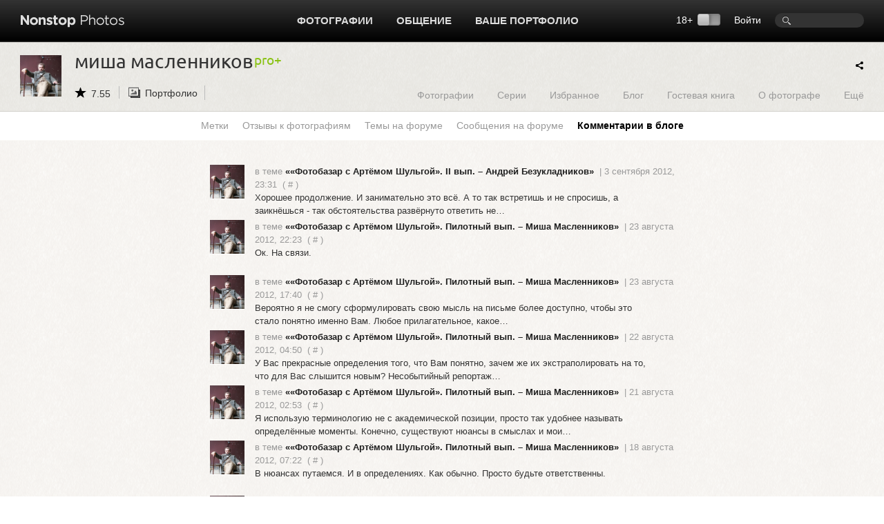

--- FILE ---
content_type: text/html; charset=UTF-8
request_url: https://www.photographer.ru/nonstop/comments/bm.htm?id=16946
body_size: 6643
content:
<!DOCTYPE HTML PUBLIC '-//W3C//DTD HTML 4.01 Transitional//EN' 'http://www.w3.org/TR/html4/loose.dtd'>
<html xmlns='http://www.w3.org/1999/xhtml' 
	xmlns:fb='http://ogp.me/ns/fb#' 
	xmlns:og='http://ogp.me/ns#'
	lang='ru' xml:lang='ru'>
<head>


	<title>Nonstop Photos | миша масленников | Мои комментарии в блогах</title>
	<meta name='Keywords' content='' />
	<meta name='Description' content='' />

	<meta http-equiv="content-type" content="text/html; charset=utf-8" />
	<meta name='viewport' content='width=device-width, initial-scale=1.0' />
	<meta name = 'format-detection' content = 'telephone=no'>
<meta name='robots' content='noindex' />

<script>
var _prum = [['id', '51ebfffaabe53d1f5a000000'],
['mark', 'firstbyte', (new Date()).getTime()]];
(function() {
var s = document.getElementsByTagName('script')[0]
, p = document.createElement('script');
p.async = 'async';
p.src = '//rum-static.pingdom.net/prum.min.js';
s.parentNode.insertBefore(p, s);
})();
</script>		
		
	<!-- Google Tag Manager -->
<script>(function(w,d,s,l,i){w[l]=w[l]||[];w[l].push({'gtm.start':
new Date().getTime(),event:'gtm.js'});var f=d.getElementsByTagName(s)[0],
j=d.createElement(s),dl=l!='dataLayer'?'&l='+l:'';j.async=true;j.src=
'https://www.googletagmanager.com/gtm.js?id='+i+dl;f.parentNode.insertBefore(j,f);
})(window,document,'script','dataLayer','GTM-MFQGJTS');</script>
<!-- End Google Tag Manager -->
<script>window.yaContextCb = window.yaContextCb || []</script>
<script src='https://yandex.ru/ads/system/context.js' async></script>
	<link rel='icon' href='https://i.photographer.ru/images/favicon.svg' sizes='any' type='image/svg+xml'>

<script type='text/javascript' src='https://i.photographer.ru/js/jquery.min.js'></script>


<script type='text/javascript' src='https://i.photographer.ru/js/jquery.tools.1.2.7.min.js'></script>

<link type='text/css' href='https://i.photographer.ru/js/smoothness-1.8.11/jquery-ui-1.8.11.custom.css' rel='stylesheet' />
<script type='text/javascript' src='https://i.photographer.ru/js/jquery-ui-1.8.11.custom.min.js'></script>


<script type='text/javascript' src='https://i.photographer.ru/js/jquery.uniform.js'></script>
<link href='https://i.photographer.ru/nonstop/uniform.aristo.css' type='text/css' rel='stylesheet' />

<script type=text/javascript>
var htmlrootpath='';
var language='';
var urlencoded_page_title='%D0%BC%D0%B8%D1%88%D0%B0+%D0%BC%D0%B0%D1%81%D0%BB%D0%B5%D0%BD%D0%BD%D0%B8%D0%BA%D0%BE%D0%B2%3Cspan+class%3D%27upro+plus%27%3E%3C%2Fspan%3E+%7C+%D0%9C%D0%BE%D0%B8+%D0%BA%D0%BE%D0%BC%D0%BC%D0%B5%D0%BD%D1%82%D0%B0%D1%80%D0%B8%D0%B8+%D0%B2+%D0%B1%D0%BB%D0%BE%D0%B3%D0%B0%D1%85';

var user_agent='browser';
var user_pro=parseInt('');

</script>
<script type='text/javascript' src='https://i.photographer.ru/js/my.js?rnd=33'></script>

	<link REL=STYLESHEET TYPE=text/css href='https://i.photographer.ru/css/reset.css' />
	<link REL=STYLESHEET TYPE=text/css href='https://i.photographer.ru/common.css?rnd=44' />
	<link REL=STYLESHEET TYPE=text/css href='https://i.photographer.ru/css/balloon.css?rnd=44' />
	<link REL=STYLESHEET TYPE=text/css href='https://i.photographer.ru/css/nav.css?rnd=4' />
	<link REL=STYLESHEET TYPE=text/css href='https://i.photographer.ru/css/nonstop.css?rnd=35' />

	<link REL='STYLESHEET' TYPE='text/css' href='https://i.photographer.ru/overlay-basic.css?rnd=44' />
	<link REL=STYLESHEET TYPE=text/css href='https://i.photographer.ru/dialog_form.css?rnd=44' />
	
<script type='text/javascript'>
		var htmlrootpath='';
		
//			var ServerName = window.location.hostname.replace('.ru', '').replace('.com', '').split('.').pop();
//			if(ServerName!='photographer') window.location='htt' + 'p://www.phot' + 'ographer.ru';
		
	</script>
<link REL=STYLESHEET TYPE=text/css href='https://i.photographer.ru/css/author.css?rnd=3' />
<link REL=STYLESHEET TYPE=text/css href='https://i.photographer.ru/css/comments.css' />

<style>
.comments .item{
	height:45px;
	margin-bottom: 15px;
}
.comments .item .comment {

	owerflow:hidden;
}

</style>



	
	


	<script  type='text/javascript'>
		$(function() {

    $(document).keyup(function(e) {
        if (e.keyCode ) {
        	switch(e.keyCode){
				
				case 39: browseto('/nonstop/comments/bm.htm?id=16946&page=2'); break;               	
        	}
        }
    });
    
    $('.listalovka .inp input').change(function(){
    	var p=parseInt($(this).val());
    	if(p>0 && p<=7 && p!=1){
    		browseto('/nonstop/comments/bm.htm?id=16946&page=' + p);
    	}
    });	


	$('.more_menu a[href="/nonstop/monitoring.htm"]').addClass('active');


	$('.more_menu a[href="/nonstop/author/monitoring.htm"]').addClass('active');


		console.log('window width = ' + $(window).width());

	});
	</script>



	<link media='screen and (max-width : 1194px)' href='https://i.photographer.ru/css/nonstopMax1194.css?rnd=35' rel='stylesheet' />

</head>
<body >
<!-- Google Tag Manager (noscript) -->
<noscript><iframe src='https://www.googletagmanager.com/ns.html?id=GTM-MFQGJTS'
height='0' width='0' style='display:none;visibility:hidden'></iframe></noscript>
<!-- End Google Tag Manager (noscript) -->
<script>window.yaContextCb = window.yaContextCb || []</script>
<script src='https://yandex.ru/ads/system/context.js' async></script>
<!-- Yandex.RTB R-A-32135-5-->
<script>window.yaContextCb.push(()=>{
  Ya.Context.AdvManager.render({
    type: 'floorAd',
    blockId: 'R-A-32135-5'
  })
})</script>
	


<a class='scrolltotop' href='#'></a>

<div id='all'>
	
		<div id=dfpTopBanner><!--banners[25]=0 GoogleBannersOff= --></div>
	
	<div id='header'>
		<div class='wrapper group'>
			<div class='logo'><a href='/nonstop/'><img src='https://i.photographer.ru/i/nonstop/logo.png' /></a></div>
			<div class='rght'>
				<div class=search><FORM class=mainsearchform method=get action='/nonstop/search/'>
	<input type=text name=q value='' />
	</form>
	</div>
				<div class=user_menu>
		<a class=dialog href=# /registration/login.htm rel=login>Войти</a></div>
				<div class='switch18plus '>
			18&#43; <a title='Показать фотографии 18+. Выбирая этот режим, вы подтверждаете свое совершеннолетие.'_href class='switch18plus-background'>
				<div class='switch18plus-button'></div>
			</a>
		</div>
			</div>
			<div class='cntr'>
				<ul class='nav group'>
					<li class=hover>
						<a href=/nonstop/all.htm>Фотографии</a>
						<div class=pulldown>
							<div class=rah>
<a href='/nonstop/all.htm'>Все фото-категории</a>
<a href='/nonstop/all.htm?section=18'>Альтернативные фотопроцессы</a>
<a href='/nonstop/all.htm?section=9'>Архитектура</a>
<a href='/nonstop/all.htm?section=10'>Документальная фотография</a>
<a href='/nonstop/all.htm?section=5'>Живая природа</a>
<a href='/nonstop/all.htm?section=11'>Мода и стиль</a>
<a href='/nonstop/all.htm?section=3'>Натюрморт</a>
<a href='/nonstop/all.htm?section=4'>Обнаженная натура</a>
<a href='/nonstop/all.htm?section=2'>Пейзаж</a>
<a href='/nonstop/all.htm?section=6'>Повседневная жизнь</a>
							</div>
							<div class=rah>
<a href='/nonstop/all.htm?section=1'>Портрет</a>
<a href='/nonstop/all.htm?section=12'>Спорт</a>
<a href='/nonstop/all.htm?section=17'>Театр и кино</a>
<a href='/nonstop/all.htm?section=13'>Фотоарт</a>
<a href='/nonstop/all.htm?section=14'>Фотожурналистика</a>
<a href='/nonstop/all.htm?section=7'>Эксперимент</a>
<a href='/nonstop/all.htm?section=19'>Цифровая имажинерия</a>
<!--<div class='delimiter'></div>-->
<a href='/nonstop/all.htm?section=15'>Фотография на память</a>
<a href='/nonstop/all.htm?section=16'>Без категории</a>
<a href='/nonstop/all.htm?section=8'>Жизнь Nonstop Photos</a>
							</div>
							<div class='rah gray'>
<a href='/nonstop/series.htm'>Фотосерии</a>
<a href='/nonstop/sites.htm'>Портфолио</a>
<a href='/nonstop/projects/'>Проекты</a>
<a href='/nonstop/exhibitions/'>Выставки</a>
<a href='/nonstop/contests/'>Конкурсы</a>

							</div>
							<i>.</i>
						</div>
					</li>					
					
					<li class=hover>
						<a href=/community/>Общение</a>
						<ul class='group'>
							<li><a href=/forum/>Форум</a></li>
							<li><a href=/nonstop/blog/>Блог</a></li>
							<li><a href=/nonstop/authors.htm>Фотографы</a></li>
							<li><a href=/nonstop/sites.htm>Портфолио</a></li>
							<i>.</i>
						</ul>
					</li>
					<li>
						<a href=/portfolio/>Ваше портфолио</a>
					</li>
					
				</ul>
			</div>
		</div>
		<div class='sh'></div>
	</div>
	<!---->
	
<div class='author_header dark_felt'>

	<div class='wrapper group'>
		<div class=left>
			<div class=portrait style='background-image:url(https://pics.photographer.ru/nonstop/portraits/16946.jpg)'>
			</div>
			<div class=title itemscope itemtype='http://schema.org/Person'>
				<h1>миша масленников<span class='upro plus'></span></h1>
				<div class='info communicate'>
					<span class='nsicon rating'>7.55</span>
					<a class='portfolio' href=http://maslennikov.photographer.ru>Портфолио</a>
					
					
					
				</div>
				<meta itemprop='name' content='миша масленников' />
				<meta itemprop='image' content='https://pics.photographer.ru/nonstop/portraits/16946.jpg' />
			</div>
		</div>
		<div class=right>
		
<ul class='nav group author_menu'>
	
	<li><a class='photos' href='/nonstop/author.htm?id=16946'>Фотографии</a></li>
	<li><a class='series' href='/nonstop/author/series.htm?id=16946'>Серии</a></li>

	<li><a class='album' href='/nonstop/author/album.htm?id=16946'>Избранное</a></li> 

	<li><a class='blog' href='/nonstop/blog/?id=16946'>Блог</a></li>
	
	<li><a class='guestbook' href='/nonstop/author/guestbook.htm?id=16946'>Гостевая книга</a></li>
	<li><a class='about' href='/nonstop/author/about.htm?id=16946'>О фотографе</a></li>
	<li class=s><a class='more' href='#'>Ещё</a>
		<ul class='group'>
			<li><a href='/nonstop/author_tags.htm?id=16946' >Метки</a></li><li><a href='/nonstop/comments/my.htm?id=16946' >Отзывы к фотографиям</a></li><li><a href='/nonstop/comments/ft.htm?id=16946' >Темы на форуме</a></li><li><a href='/nonstop/comments/fm.htm?id=16946' >Сообщения на форуме</a></li><li><a href='/nonstop/comments/bm.htm?id=16946' >Комментарии в блоге</a></li>
			<i>.</i>
		</ul>
	</li>
</ul>
		</div>
		<span id='ya_share' class='ya-share2 yashare-auto-init'></span><script src='https://yastatic.net/es5-shims/0.0.2/es5-shims.min.js'></script>
<script src='https://yastatic.net/share2/share.js'></script>
<script type='text/javascript'>
	var YaShare = Ya.share2('ya_share', {
		content: {
			title: $("meta[property='og\:title']").attr('content')
		},
		theme: {
			services: 'facebook,whatsapp,vkontakte,telegram,viber',
			lang: 'ru',
			size: 's',
			shape: 'round',
			moreButtonType: 'short',
			curtain: true,
			limit: 0,
			bare: false,
			copy: 'last',
  			forceCurtain: true
		}			
	});
</script>
	</div>

</div>
<div class=more_menu><a href='/nonstop/author_tags.htm?id=16946' >Метки</a><a href='/nonstop/comments/my.htm?id=16946' >Отзывы к фотографиям</a><a href='/nonstop/comments/ft.htm?id=16946' >Темы на форуме</a><a href='/nonstop/comments/fm.htm?id=16946' >Сообщения на форуме</a><a href='/nonstop/comments/bm.htm?id=16946' >Комментарии в блоге</a></div>
	
	<div class='wrapper mainblock'>
		
<div class='tricolumns layout monitoring group'>
	<div class='col1 menu'>
	 
	</div>
	<div class='col3'>
		<!-- slot # 18 --><div class='GBWrapper '><!--AdFox START-->
	<!--yandex_abezukladnikov-->
	<!--Площадка: photographer.ru / / -->
	<!--Тип баннера: 240x400-->
	<div id='adfox_162885688566465583'></div>
	<script>
	window.yaContextCb.push(()=>{
	Ya.adfoxCode.create({
	ownerId: 285018,
	containerId: 'adfox_162885688566465583',
	params: {
	pp: 'g',
	ps: 'fcud',
	p2: 'hhxh'
	}
	})
	})
	</script></div>
		<!-- slot # 19 --><div class='GBWrapper '><!--AdFox START-->
<!--yandex_abezukladnikov-->
<!--Площадка: photographer.ru / / -->
<!--Тип баннера: 240x400_next-->
<!--Расположение: <низ страницы>-->
<div id='adfox_162893791712039863'></div>
<script>
window.yaContextCb.push(()=>{
	Ya.adfoxCode.create({
		ownerId: 285018,
		containerId: 'adfox_162893791712039863',
		params: {
			pp: 'i',
			ps: 'fcud',
			p2: 'hhxh'
		}
	})
})
</script></div>
	</div>
	<div class='col2'>
		<div class='comments'>
		
	<div class='item '>
		<a class='avtr user left' href='/nonstop/author.htm?id=16946' style='background-image:url(https://pics.photographer.ru/nonstop/portraits/16946.jpg)' rel='author' ></a>
		<div class=comment>
			<div class=info>
					в теме <span class=aName><a href=/nonstop/blog/?topic=20993#c151652>&laquo;«Фотобазар с Артёмом Шульгой». II вып. – Андрей Безукладников&raquo;</a></span>
					<time>&nbsp;|&nbsp;3 сентября 2012, 23:31</time>
					&nbsp;(&nbsp;<a href=/nonstop/blog/?topic=20993#c151652>#</a>&nbsp;)
			</div>
			<div class=body>
				Хорошее продолжение. И занимательно это всё. 
А то так встретишь и не спросишь, а заикнёшься - так обстоятельства развёрнуто ответить не&hellip;
			</div>
		</div>
	</div>
	<div class='item '>
		<a class='avtr user left' href='/nonstop/author.htm?id=16946' style='background-image:url(https://pics.photographer.ru/nonstop/portraits/16946.jpg)' rel='author' ></a>
		<div class=comment>
			<div class=info>
					в теме <span class=aName><a href=/nonstop/blog/?topic=20876#c151307>&laquo;«Фотобазар с Артёмом Шульгой». Пилотный вып. – Миша Масленников&raquo;</a></span>
					<time>&nbsp;|&nbsp;23 августа 2012, 22:23</time>
					&nbsp;(&nbsp;<a href=/nonstop/blog/?topic=20876#c151307>#</a>&nbsp;)
			</div>
			<div class=body>
				Ок. На связи.
			</div>
		</div>
	</div>
	<div class='item '>
		<a class='avtr user left' href='/nonstop/author.htm?id=16946' style='background-image:url(https://pics.photographer.ru/nonstop/portraits/16946.jpg)' rel='author' ></a>
		<div class=comment>
			<div class=info>
					в теме <span class=aName><a href=/nonstop/blog/?topic=20876#c151286>&laquo;«Фотобазар с Артёмом Шульгой». Пилотный вып. – Миша Масленников&raquo;</a></span>
					<time>&nbsp;|&nbsp;23 августа 2012, 17:40</time>
					&nbsp;(&nbsp;<a href=/nonstop/blog/?topic=20876#c151286>#</a>&nbsp;)
			</div>
			<div class=body>
				Вероятно я не смогу сформулировать свою мысль на письме более доступно, чтобы это стало понятно именно Вам. Любое прилагательное, какое&hellip;
			</div>
		</div>
	</div>
	<div class='item '>
		<a class='avtr user left' href='/nonstop/author.htm?id=16946' style='background-image:url(https://pics.photographer.ru/nonstop/portraits/16946.jpg)' rel='author' ></a>
		<div class=comment>
			<div class=info>
					в теме <span class=aName><a href=/nonstop/blog/?topic=20876#c151238>&laquo;«Фотобазар с Артёмом Шульгой». Пилотный вып. – Миша Масленников&raquo;</a></span>
					<time>&nbsp;|&nbsp;22 августа 2012, 04:50</time>
					&nbsp;(&nbsp;<a href=/nonstop/blog/?topic=20876#c151238>#</a>&nbsp;)
			</div>
			<div class=body>
				У Вас прекрасные определения того, что Вам понятно, зачем же их экстраполировать на то, что для Вас слышится новым? 
Несобытийный репортаж&hellip;
			</div>
		</div>
	</div>
	<div class='item '>
		<a class='avtr user left' href='/nonstop/author.htm?id=16946' style='background-image:url(https://pics.photographer.ru/nonstop/portraits/16946.jpg)' rel='author' ></a>
		<div class=comment>
			<div class=info>
					в теме <span class=aName><a href=/nonstop/blog/?topic=20876#c151157>&laquo;«Фотобазар с Артёмом Шульгой». Пилотный вып. – Миша Масленников&raquo;</a></span>
					<time>&nbsp;|&nbsp;21 августа 2012, 02:53</time>
					&nbsp;(&nbsp;<a href=/nonstop/blog/?topic=20876#c151157>#</a>&nbsp;)
			</div>
			<div class=body>
				Я использую терминологию не с академической позиции, просто так удобнее называть определённые моменты. Конечно, существуют нюансы в смыслах и мои&hellip;
			</div>
		</div>
	</div>
	<div class='item '>
		<a class='avtr user left' href='/nonstop/author.htm?id=16946' style='background-image:url(https://pics.photographer.ru/nonstop/portraits/16946.jpg)' rel='author' ></a>
		<div class=comment>
			<div class=info>
					в теме <span class=aName><a href=/nonstop/blog/?topic=20876#c151073>&laquo;«Фотобазар с Артёмом Шульгой». Пилотный вып. – Миша Масленников&raquo;</a></span>
					<time>&nbsp;|&nbsp;18 августа 2012, 07:22</time>
					&nbsp;(&nbsp;<a href=/nonstop/blog/?topic=20876#c151073>#</a>&nbsp;)
			</div>
			<div class=body>
				В нюансах путаемся. И в определениях. Как обычно. 
Просто будьте ответственны.
			</div>
		</div>
	</div>
	<div class='item '>
		<a class='avtr user left' href='/nonstop/author.htm?id=16946' style='background-image:url(https://pics.photographer.ru/nonstop/portraits/16946.jpg)' rel='author' ></a>
		<div class=comment>
			<div class=info>
					в теме <span class=aName><a href=/nonstop/blog/?topic=20876#c151037>&laquo;«Фотобазар с Артёмом Шульгой». Пилотный вып. – Миша Масленников&raquo;</a></span>
					<time>&nbsp;|&nbsp;17 августа 2012, 15:08</time>
					&nbsp;(&nbsp;<a href=/nonstop/blog/?topic=20876#c151037>#</a>&nbsp;)
			</div>
			<div class=body>
				О любой. Начиная со своих поступков.
			</div>
		</div>
	</div>
	<div class='item '>
		<a class='avtr user left' href='/nonstop/author.htm?id=16946' style='background-image:url(https://pics.photographer.ru/nonstop/portraits/16946.jpg)' rel='author' ></a>
		<div class=comment>
			<div class=info>
					в теме <span class=aName><a href=/nonstop/blog/?topic=20876#c151013>&laquo;«Фотобазар с Артёмом Шульгой». Пилотный вып. – Миша Масленников&raquo;</a></span>
					<time>&nbsp;|&nbsp;17 августа 2012, 03:14</time>
					&nbsp;(&nbsp;<a href=/nonstop/blog/?topic=20876#c151013>#</a>&nbsp;)
			</div>
			<div class=body>
				Каким бы он ни был, далее следует вопрос ответственности.
			</div>
		</div>
	</div>
	<div class='item '>
		<a class='avtr user left' href='/nonstop/author.htm?id=16946' style='background-image:url(https://pics.photographer.ru/nonstop/portraits/16946.jpg)' rel='author' ></a>
		<div class=comment>
			<div class=info>
					в теме <span class=aName><a href=/nonstop/blog/?topic=20876#c151012>&laquo;«Фотобазар с Артёмом Шульгой». Пилотный вып. – Миша Масленников&raquo;</a></span>
					<time>&nbsp;|&nbsp;17 августа 2012, 03:10</time>
					&nbsp;(&nbsp;<a href=/nonstop/blog/?topic=20876#c151012>#</a>&nbsp;)
			</div>
			<div class=body>
				Эти истины разве пропишешь? Можно и поспорить. Есть, значит, повод.
			</div>
		</div>
	</div>
	<div class='item '>
		<a class='avtr user left' href='/nonstop/author.htm?id=16946' style='background-image:url(https://pics.photographer.ru/nonstop/portraits/16946.jpg)' rel='author' ></a>
		<div class=comment>
			<div class=info>
					в теме <span class=aName><a href=/nonstop/blog/?topic=20876#c150975>&laquo;«Фотобазар с Артёмом Шульгой». Пилотный вып. – Миша Масленников&raquo;</a></span>
					<time>&nbsp;|&nbsp;17 августа 2012, 00:00</time>
					&nbsp;(&nbsp;<a href=/nonstop/blog/?topic=20876#c150975>#</a>&nbsp;)
			</div>
			<div class=body>
				Обычно спрашиваю о том, о чём лишь догадываюсь сам. Зачем мне задавать вопрос, на который имеется ответ у самого? Впрочем,&hellip;
			</div>
		</div>
	</div>
	<div class=hr></div>
	<div class='tuner group'>
		<div class=left>
			
				<div class='myselector '>
					<div class=cont>
						<div class=val>10</div>
						<div class=sel><a class=active href=/pagegen.php3?action=change_options&get_user_option[comments_on_page]=10>10</a><a  href=/pagegen.php3?action=change_options&get_user_option[comments_on_page]=20>20</a><a  href=/pagegen.php3?action=change_options&get_user_option[comments_on_page]=50>50</a><a  href=/pagegen.php3?action=change_options&get_user_option[comments_on_page]=100>100</a></div>
					</div>
				</div> 
			&nbsp;&nbsp;комментов на странице
		</div>

		<div class='right listalka'>
			
	<div class=listalovka>
		<a  class='prev dimmed'><span></span>&larr;Ctrl</a>
		<div class=inp>Страница <input type=text value='1' /> из 7</div>
		<a href=/nonstop/comments/bm.htm?id=16946&amp;page=2 class='next'>Ctrl&rarr;<span></span></a>
	</div>
	 
		</div>
	</div>

		</div>
	</div>
</div>

	</div>
	
</div>
	
<div id='footer'>
	<div class='bg'>
		<div class='wrapper'>
			<div class='container group'>
				<div class='col'>
					<a href=/nonstop/all.htm>Фотографии</a>
					<a href=/nonstop/series.htm>Фотосерии</a>
					<a href=/nonstop/projects/>Проекты</a>
					<a href=/nonstop/exhibitions/>Выставки</a>
					<!--<a href=/nonstop/contests/>Конкурсы</a>-->
				</div>
				<div class='col'>
					<a href=/forum/>Форум</a>
					<a href=/nonstop/blog/>Блог</a>
					<a href=/nonstop/authors.htm>Фотографы</a>
					<a href=/nonstop/sites.htm>Сайты-портфолио</a>
				</div>
				<div class='col'>
					<a href=/nonstop/about/welcome.htm>Обзор Nonstop Photos</a>
					<a href=/portfolio/>Создайте свой сайт-портфолио</a>
					<a href=/nonstop/help/>Помощь</a>
					<a href=/about/contacts.htm>Контакты</a>
				</div>
				<div class='col'>
					<a href=/nonstop/about/agreement.htm>Пользовательское соглашение</a>
					<a href=/nonstop/about/offer.htm>Публичная оферта</a>
					<a href=/nonstop/about/confidential.htm>Политика конфиденциальности</a>
					<a href=/about/ad.htm>Реклама на сайте</a>
				</div>
	
				<div class='lastcol'>
					<a href=# class=dialog rel=feedback >Сообщить об ошибке</a>
					
					<div></div>
					<div class='footer_table slinks'></div>				
				</div>
	
			</div>
		</div>
	</div>
	<div class='wrapper'>
		<div class='container copy'>
			<div class='left'>
				<a href=/><img src=https://i.photographer.ru/i/nonstop/photographer.png /></a>
			</div>
			<div class='right'>
				&copy; 1999&mdash;2026 Photographer.Ru&nbsp;&nbsp;&nbsp;|&nbsp;&nbsp;&nbsp;Все права на представленные здесь материалы и фотографии принадлежат их авторам 
			</div>
		</div>
	</div>
</div>



<!-- Common overlay element -->
<div class='simple_overlay content' id='common_overlay' style='display:none;'>
	<div id=common_overlay_content><br /><br /></div>
</div>
<!-- Gallery overlay element -->
<div class="simple_overlay" id="gallery_overlay">
	<a class="prev">prev</a>
	<a class="next">next</a>
	<div class="info"></div>
	<img class="progress" src="https://i.photographer.ru/i/overlay-loading.gif" />
</div>

<div id='mytooltip'></div>
<div id='dialog-confirm' title='Запрос подтверждения'><p></p></div>
<div id='dbgdiv'></div>

<div class=exec_time>Execution time 0.074745 sec</div>
</body>

</html>

--- FILE ---
content_type: text/css
request_url: https://i.photographer.ru/nonstop/uniform.aristo.css
body_size: 2645
content:
/*

Uniform Theme: Aristo
Version: 1.1
By: 280North / Ported by Josh Pyles
License: Creative Commons Share Alike
---
For use with the Uniform plugin:
http://uniformjs.com/

*/
/* General settings */
div.selector, div.selector span, div.checker span, div.radio span, div.uploader, div.uploader span.action, div.button, div.button span {
  background-image: url("../images/sprite-aristo-flat.png?qqq=qqq");
  background-repeat: no-repeat;
  -webkit-font-smoothing: antialiased; }
div.selector, div.checker, div.button, div.radio, div.uploader {
  display: -moz-inline-box;
  display: inline-block;
  *display: inline;
  zoom: 1;
  vertical-align: middle;
  /* Keeping this as :focus to remove browser styles */ }
  div.selector:focus, div.checker:focus, div.button:focus, div.radio:focus, div.uploader:focus {
    outline: 0; }
div.selector, div.selector *, div.radio, div.radio *, div.checker, div.checker *, div.uploader, div.uploader *, div.button, div.button * {
  margin: 0;
  padding: 0; }

.highContrastDetect {
  background: url("../images/bg-input-aristo.png") repeat-x 0 0;
  width: 0px;
  height: 0px; }

/* Input & Textarea */
input.uniform-input,
select.uniform-multiselect,
textarea.uniform {
  padding: 4px;
  background: url("../images/bg-input-aristo.png") repeat-x 0 0;
  outline: 0; }
  input.uniform-input.active,
  select.uniform-multiselect.active,
  textarea.uniform.active {
    background: url("../images/bg-input-focus-aristo.png") repeat-x 0 0; }

/* Remove default webkit and possible mozilla .search styles.
 * Keeping this as :active to remove browser styles */
div.checker input,
input[type="search"],
input[type="search"]:active {
  -moz-appearance: none;
  -webkit-appearance: none; }

/* Select */
div.selector {
  background-position: 0 -160px;
  line-height: 32px;
  height: 32px;
  padding: 0 0 0 10px;
  position: relative;
  overflow: hidden; }
  div.selector span {
    text-overflow: ellipsis;
    display: block;
    overflow: hidden;
    white-space: nowrap;
    background-position: right 0;
    height: 32px;
    line-height: 32px;
    padding-right: 25px;
    cursor: pointer;
    width: 100%;
    display: block; }
  div.selector.fixedWidth {
    width: 190px; }
    div.selector.fixedWidth span {
      width: 155px; }
  div.selector select {
    opacity: 0;
    filter: alpha(opacity=0);
    -moz-opacity: 0;
    border: none;
    background: none;
    position: absolute;
    height: 24px;
    top: 4px;
    left: 0px;
    width: 100%; }
  div.selector.active {
    background-position: 0 -192px; }
    div.selector.active span {
      background-position: right -32px; }
  div.selector.hover, div.selector.focus {
    background-position: 0 -224px; }
    div.selector.hover span, div.selector.focus span {
      background-position: right -64px; }
    div.selector.hover.active, div.selector.focus.active {
      background-position: 0 -256px; }
      div.selector.hover.active span, div.selector.focus.active span {
        background-position: right -96px; }
  div.selector.disabled, div.selector.disabled.active {
    background-position: 0 -288px; }
    div.selector.disabled span, div.selector.disabled.active span {
      background-position: right -128px; }

/* Checkbox */
div.checker {
  position: relative; }
  div.checker, div.checker span, div.checker input {
    width: 23px;
    height: 23px; }
  div.checker span {
    display: -moz-inline-box;
    display: inline-block;
    *display: inline;
    zoom: 1;
    text-align: center;
    background-position: 0 -320px; }
    div.checker span.checked {
      background-position: -92px -320px; }
  div.checker input {
    opacity: 0;
    filter: alpha(opacity=0);
    -moz-opacity: 0;
    border: none;
    background: none;
    display: -moz-inline-box;
    display: inline-block;
    *display: inline;
    zoom: 1; }
  div.checker.active span {
    background-position: -23px -320px; }
    div.checker.active span.checked {
      background-position: -115px -320px; }
  div.checker.hover span, div.checker.focus span {
    background-position: -46px -320px; }
    div.checker.hover span.checked, div.checker.focus span.checked {
      background-position: -138px -320px; }
  div.checker.hover.active span, div.checker.focus.active span {
    background-position: -69px -320px; }
    div.checker.hover.active span.checked, div.checker.focus.active span.checked {
      background-position: -161px -320px; }
  div.checker.disabled, div.checker.disabled.active {
    background-position: -184px -320px; }
    div.checker.disabled span.checked, div.checker.disabled.active span.checked {
      background-position: -207px -320px; }

/* Radio */
div.radio {
  position: relative; }
  div.radio, div.radio span, div.radio input {
    width: 23px;
    height: 23px; }
  div.radio span {
    display: -moz-inline-box;
    display: inline-block;
    *display: inline;
    zoom: 1;
    text-align: center;
    background-position: 0 -343px; }
    div.radio span.checked {
      background-position: -92px -343px; }
  div.radio input {
    opacity: 0;
    filter: alpha(opacity=0);
    -moz-opacity: 0;
    border: none;
    background: none;
    display: -moz-inline-box;
    display: inline-block;
    *display: inline;
    zoom: 1;
    text-align: center; }
  div.radio.active span {
    background-position: -23px -18px -343px; }
    div.radio.active span.checked {
      background-position: -115px -343px; }
  div.radio.hover span, div.radio.focus span {
    background-position: -46px -36px -343px; }
    div.radio.hover span.checked, div.radio.focus span.checked {
      background-position: -138px -343px; }
  div.radio.hover.active span, div.radio.focus.active span {
    background-position: -69px -343px; }
    div.radio.hover.active span.checked, div.radio.focus.active span.checked {
      background-position: -161px -343px; }
  div.radio.disabled span, div.radio.disabled.active span {
    background-position: -184px -343px; }
    div.radio.disabled span.checked, div.radio.disabled.active span.checked {
      background-position: -207px -343px; }

/* Uploader */
div.uploader {
  background-position: 0 -366px;
  height: 32px;
  width: 190px;
  cursor: pointer;
  position: relative;
  overflow: hidden; }
  div.uploader span.action {
    background-position: right -494px;
    height: 32px;
    line-height: 32px;
    width: 90px;
    text-align: center;
    float: left;
    display: inline;
    overflow: hidden;
    cursor: pointer; }
  div.uploader span.filename {
    text-overflow: ellipsis;
    display: block;
    overflow: hidden;
    white-space: nowrap;
    float: left;
    cursor: default;
    height: 24px;
    margin: 4px 0 4px 4px;
    line-height: 24px;
    width: 76px;
    padding: 0 10px; }
  div.uploader input {
    opacity: 0;
    filter: alpha(opacity=0);
    -moz-opacity: 0;
    border: none;
    background: none;
    position: absolute;
    top: 0;
    right: 0;
    float: right;
    cursor: pointer;
    width: 100%;
    height: 100%; }
  div.uploader.active span.action {
    background-position: right -558px; }
  div.uploader.hover, div.uploader.focus {
    background-position: 0 -430px; }
    div.uploader.hover span.action, div.uploader.focus span.action {
      background-position: right -526px; }
    div.uploader.hover.active span.action, div.uploader.focus.active span.action {
      background-position: right -590px; }
  div.uploader.disabled, div.uploader.disabled.active {
    background-position: 0 -398px; }
    div.uploader.disabled span.action, div.uploader.disabled.active span.action {
      background-position: right -462px; }

/* Buttons */
div.button {
  background-position: 0 -750px;
  height: 32px;
  cursor: pointer;
  position: relative;
  /* Keep buttons barely visible so they can get focus */ }
  div.button a, div.button button, div.button input {
    opacity: 0.01;
    filter: alpha(opacity=1);
    -moz-opacity: 0.01;
    display: block;
    top: 0;
    left: 0;
    right: 0;
    bottom: 0;
    position: absolute; }
  div.button span {
    display: -moz-inline-box;
    display: inline-block;
    *display: inline;
    zoom: 1;
    line-height: 22px;
    text-align: center;
    background-position: right -622px;
    height: 22px;
    margin-left: 13px;
    padding: 5px 15px 5px 2px; }
  div.button.active {
    background-position: 0 -782px; }
    div.button.active span {
      background-position: right -654px;
      cursor: default; }
  div.button.hover, div.button.focus {
    background-position: 0 -814px; }
    div.button.hover span, div.button.focus span {
      background-position: right -686px; }
  div.button.disabled, div.button.disabled.active {
    background-position: 0 -846px; }
    div.button.disabled span, div.button.disabled.active span {
      background-position: right -718px;
      cursor: default; }

/* INPUT & TEXTAREA */
input.uniform-input,
select.uniform-multiselect,
textarea.uniform {
  font-size: 14px;
  font-family: "Helvetica Neue", Arial, Helvetica, sans-serif;
  font-weight: normal;
  color: #777;
  background-color: #a1cbe2;
  border-top: solid 1px #aaaaaa;
  border-left: solid 1px #aaaaaa;
  border-bottom: solid 1px #cccccc;
  border-right: solid 1px #cccccc;
  -webkit-border-radius: 3px;
  -moz-border-radius: 3px;
  border-radius: 3px; }
  input.uniform-input.hover, input.uniform-input.focus,
  select.uniform-multiselect.hover,
  select.uniform-multiselect.focus,
  textarea.uniform.hover,
  textarea.uniform.focus {
    -webkit-box-shadow: 0 0 4px rgba(0, 0, 0, 0.3);
    -moz-box-shadow: 0 0 4px rgba(0, 0, 0, 0.3);
    box-shadow: 0 0 4px rgba(0, 0, 0, 0.3);
    border-color: #999;
    background-color: #a1cbe2; }

/* Uploader */
div.button span {
  font-weight: bold;
  font-family: "Helvetica Neue", Arial, Helvetica, sans-serif;
  font-size: 13px;
  letter-spacing: 1px;
  text-transform: uppercase; }
div.button.hover span, div.button.focus span {
  color: #555; }
div.button.disabled span, div.button.disabled.active span {
  color: #bbb; }

/* Select */
div.selector {
  font-weight: bold;
  color: #464545;
  font-size: 14px; }
  div.selector span {
    color: #666;
    text-shadow: 0 1px 0 white; }
  div.selector select {
    font-family: "Helvetica Neue", Arial, Helvetica, sans-serif;
    font-size: 1em;
    border: solid 1px white; }
  div.selector.disabled span, div.selector.disabled.active span {
    color: #bbb; }

/* Checker */
div.checker {
  margin-right: 10px; }

/* Radio */
div.radio {
  margin-right: 10px; }

div.uploader span.action {
  text-shadow: rgba(255, 255, 255, 0.5) 0px 1px 0px;
  background-color: #fff;
  font-weight: bold;
  color: #1c4257; }
div.uploader span.filename {
  color: #777;
  font-size: 11px; }
div.uploader.disabled span.action, div.uploader.disabled.active span.action {
  color: #aaa; }
div.uploader.disabled span.filename, div.uploader.disabled.active span.filename {
  border-color: #ddd;
  color: #aaa; }
 

--- FILE ---
content_type: text/css
request_url: https://i.photographer.ru/dialog_form.css?rnd=44
body_size: 956
content:
#common_overlay_content a{
	color:#336699;
	text-decoration:none;
}
#common_overlay_content a.baton{
	color: #333;
	border: 1px solid transparent;
}
#common_overlay_content a.baton:hover{
	border: 1px solid #787878;
}
#common_overlay_content a.baton.blue,
#common_overlay_content a.baton.green{
	color: #fff;
}
#common_overlay_content a.baton.red:hover,
#common_overlay_content a.baton.green:hover{
	border: 1px solid transparent;
}

#common_overlay_content .field{
	display:block;
	float:left;
	margin-bottom:20px;
	position:relative;
}
#common_overlay_content .field .title{
	color:#333333;
	font-size:18px; 
	clear:both;
}

#common_overlay_content .field input[type=text], 
#common_overlay_content .field input[type=password], 
#common_overlay_content .field input[type=file], 
#common_overlay_content .field div.input{
	display:block;
	width:100%;
	height:30px;
	border:1px #c3c3c3 solid;
	margin:5px 0 0 0;
	padding:2px 0 2px 8px;
	background:#ffffff;
	-webkit-user-select: auto;
}
#common_overlay_content .field input.hilited, #common_overlay_content .field div.hilited{
	-moz-box-shadow:inset 0 0 2px 0 #b2b2b2;
	-webkit-box-shadow:inset 0 0 2px #b2b2b2;	
	background:#ffffcc;
}

#common_overlay_content .field input.invalid{
	border:1px #cc0000 solid;
	background-color:#FFEAEA;
}

#common_overlay_content i.del{
	display:block;
	width:30px;
	height:30px;
	float:left;
	font-size:0; 
}
#common_overlay_content .field select{
	border:0;
	/*width:406px;
	margin:8px 5px 0 5px;*/
	color:#464646;
	cursor:pointer;
}
#common_overlay_content .field textarea{
	width:100%;
	border:0;
	background:transparent;
}





#common_overlay_content .loading{
	display:inline-block;
	height:30px;
	padding:10px 0 0 38px;
	margin-left:20px;
	vertical-align:middle;
	font-weight:bold;
	background: url(images/ajax/squares-circle.gif) 0 5px no-repeat;
}
#common_overlay_content .loading.screenshot{
	background: url(images/ajax/indicator_medium.gif) 0 5px no-repeat;
	margin-left: 5px;
}

input.biginput{
	font-size:18px; 
	font-family:Verdana,Tahoma,Arial,Arial Cyr,Geneva,Helvetica,sans-serif; 
	color:#333333;
}

#common_overlay_content	.l{
		width:400px;
		float:left;
	}	
	
#common_overlay_content	.r{
		width:300px;
		float:left;
		margin-top:20px;
		margin-left:20px;
	}


#common_overlay_content .field .zap{
	position:absolute;
	right: 2px;
	top: 5px;
	cursor:pointer;
}
#common_overlay_content .field.confirm .baton{
	position:relative;
	display: inline-block;
	right: auto;
	top: auto;
	margin-
}
#common_overlay_content .field.undefined{
}
#common_overlay_content .field .nsicon.help{
	position:absolute;
	right: 23px;
	top: 5px;
	cursor:pointer;
}

#signup_form .social{
	position:relative;
	margin-top:5px;
}

#signup_form .social .help{
	position:absolute;
	right:0;
	top:3px;
}
#signup_form .social .nsicon.help i{
	width:300px;
}
#signup_form .social .nsicon.help:hover i{
	left:auto;
	right:10px;
}


.simple_overlay.dialog_hint .select_gallery_cover_images{
	display: flex; 
	justify-content: space-between;
	align-content: space-between;
	flex-wrap: wrap;
}